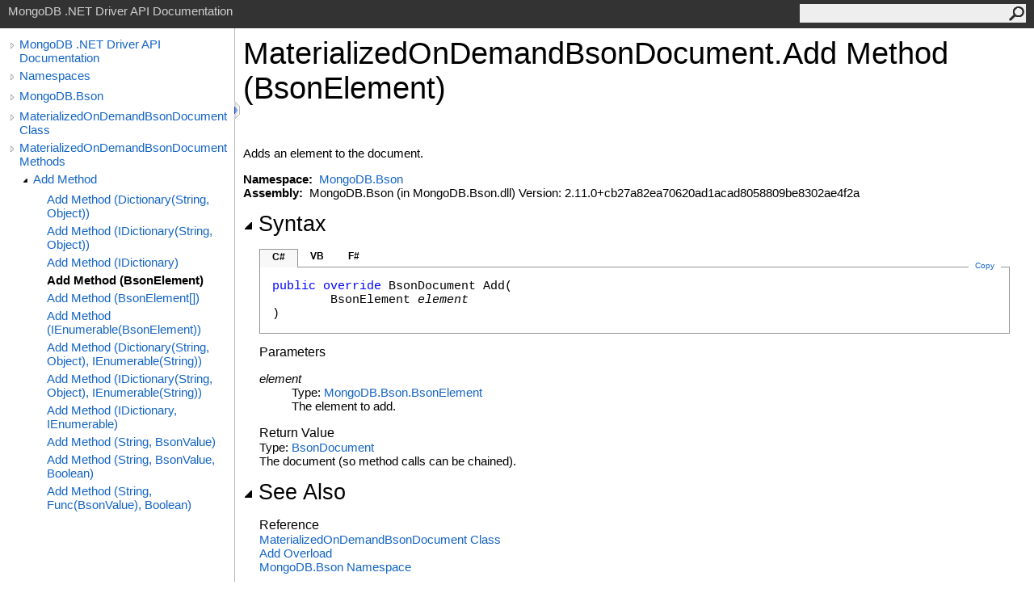

--- FILE ---
content_type: text/html; charset=utf-8
request_url: https://mongodb.github.io/mongo-csharp-driver/2.11/apidocs/html/M_MongoDB_Bson_MaterializedOnDemandBsonDocument_Add.htm
body_size: 2586
content:
<html><head><meta http-equiv="X-UA-Compatible" content="IE=edge" /><link rel="shortcut icon" href="../icons/favicon.ico" /><link rel="stylesheet" type="text/css" href="../styles/branding.css" /><link rel="stylesheet" type="text/css" href="../styles/branding-en-US.css" /><script type="text/javascript" src="../scripts/branding.js"> </script><meta http-equiv="Content-Type" content="text/html; charset=UTF-8" /><title>MaterializedOnDemandBsonDocument.Add Method (BsonElement)</title><meta name="Language" content="en-us" /><meta name="Microsoft.Help.Id" content="M:MongoDB.Bson.MaterializedOnDemandBsonDocument.Add(MongoDB.Bson.BsonElement)" /><meta name="Description" content="Adds an element to the document." /><meta name="Microsoft.Help.ContentType" content="Reference" /><meta name="BrandingAware" content="true" /><meta name="container" content="MongoDB.Bson" /><meta name="file" content="M_MongoDB_Bson_MaterializedOnDemandBsonDocument_Add" /><meta name="guid" content="M_MongoDB_Bson_MaterializedOnDemandBsonDocument_Add" /><link rel="stylesheet" type="text/css" href="../styles/branding-Website.css" /><script type="text/javascript" src="../scripts/jquery-3.3.1.min.js"></script><script type="text/javascript" src="../scripts/branding-Website.js"></script><script type="text/javascript" src="../scripts/clipboard.min.js"></script></head><body onload="OnLoad('cs')"><input type="hidden" id="userDataCache" class="userDataStyle" /><div class="pageHeader" id="PageHeader">MongoDB .NET Driver API Documentation<form id="SearchForm" method="get" action="#" onsubmit="javascript:TransferToSearchPage(); return false;"><input id="SearchTextBox" type="text" maxlength="200" /><button id="SearchButton" type="submit"></button></form></div><div class="pageBody"><div class="leftNav" id="leftNav"><div id="tocNav"><div class="toclevel0" data-toclevel="0"><a class="tocCollapsed" onclick="javascript: Toggle(this);" href="#!" /><a data-tochassubtree="true" href="../html\R_Project_CSharpDriverDocs.htm" title="MongoDB .NET Driver API Documentation" tocid="roottoc">MongoDB .NET Driver API Documentation</a></div><div class="toclevel0" data-toclevel="0"><a class="tocCollapsed" onclick="javascript: Toggle(this);" href="#!" /><a data-tochassubtree="true" href="../html/R_Project_CSharpDriverDocs.htm" title="Namespaces" tocid="R_Project_CSharpDriverDocs">Namespaces</a></div><div class="toclevel0" data-toclevel="0"><a class="tocCollapsed" onclick="javascript: Toggle(this);" href="#!" /><a data-tochassubtree="true" href="../html/N_MongoDB_Bson.htm" title="MongoDB.Bson" tocid="N_MongoDB_Bson">MongoDB.Bson</a></div><div class="toclevel0" data-toclevel="0"><a class="tocCollapsed" onclick="javascript: Toggle(this);" href="#!" /><a data-tochassubtree="true" href="../html/T_MongoDB_Bson_MaterializedOnDemandBsonDocument.htm" title="MaterializedOnDemandBsonDocument Class" tocid="T_MongoDB_Bson_MaterializedOnDemandBsonDocument">MaterializedOnDemandBsonDocument Class</a></div><div class="toclevel0" data-toclevel="0"><a class="tocCollapsed" onclick="javascript: Toggle(this);" href="#!" /><a data-tochassubtree="true" href="../html/Methods_T_MongoDB_Bson_MaterializedOnDemandBsonDocument.htm" title="MaterializedOnDemandBsonDocument Methods" tocid="Methods_T_MongoDB_Bson_MaterializedOnDemandBsonDocument">MaterializedOnDemandBsonDocument Methods</a></div><div class="toclevel1" data-toclevel="1" data-childrenloaded="true"><a class="tocExpanded" onclick="javascript: Toggle(this);" href="#!" /><a data-tochassubtree="true" href="../html/Overload_MongoDB_Bson_MaterializedOnDemandBsonDocument_Add.htm" title="Add Method " tocid="Overload_MongoDB_Bson_MaterializedOnDemandBsonDocument_Add">Add Method </a></div><div class="toclevel2" data-toclevel="2"><a data-tochassubtree="false" href="../html/M_MongoDB_Bson_MaterializedOnDemandBsonDocument_Add_2.htm" title="Add Method (Dictionary(String, Object))" tocid="M_MongoDB_Bson_MaterializedOnDemandBsonDocument_Add_2">Add Method (Dictionary(String, Object))</a></div><div class="toclevel2" data-toclevel="2"><a data-tochassubtree="false" href="../html/M_MongoDB_Bson_MaterializedOnDemandBsonDocument_Add_4.htm" title="Add Method (IDictionary(String, Object))" tocid="M_MongoDB_Bson_MaterializedOnDemandBsonDocument_Add_4">Add Method (IDictionary(String, Object))</a></div><div class="toclevel2" data-toclevel="2"><a data-tochassubtree="false" href="../html/M_MongoDB_Bson_MaterializedOnDemandBsonDocument_Add_7.htm" title="Add Method (IDictionary)" tocid="M_MongoDB_Bson_MaterializedOnDemandBsonDocument_Add_7">Add Method (IDictionary)</a></div><div class="toclevel2 current" data-toclevel="2"><a data-tochassubtree="false" href="../html/M_MongoDB_Bson_MaterializedOnDemandBsonDocument_Add.htm" title="Add Method (BsonElement)" tocid="M_MongoDB_Bson_MaterializedOnDemandBsonDocument_Add">Add Method (BsonElement)</a></div><div class="toclevel2" data-toclevel="2"><a data-tochassubtree="false" href="../html/M_MongoDB_Bson_MaterializedOnDemandBsonDocument_Add_1.htm" title="Add Method (BsonElement[])" tocid="M_MongoDB_Bson_MaterializedOnDemandBsonDocument_Add_1">Add Method (BsonElement[])</a></div><div class="toclevel2" data-toclevel="2"><a data-tochassubtree="false" href="../html/M_MongoDB_Bson_MaterializedOnDemandBsonDocument_Add_6.htm" title="Add Method (IEnumerable(BsonElement))" tocid="M_MongoDB_Bson_MaterializedOnDemandBsonDocument_Add_6">Add Method (IEnumerable(BsonElement))</a></div><div class="toclevel2" data-toclevel="2"><a data-tochassubtree="false" href="../html/M_MongoDB_Bson_MaterializedOnDemandBsonDocument_Add_3.htm" title="Add Method (Dictionary(String, Object), IEnumerable(String))" tocid="M_MongoDB_Bson_MaterializedOnDemandBsonDocument_Add_3">Add Method (Dictionary(String, Object), IEnumerable(String))</a></div><div class="toclevel2" data-toclevel="2"><a data-tochassubtree="false" href="../html/M_MongoDB_Bson_MaterializedOnDemandBsonDocument_Add_5.htm" title="Add Method (IDictionary(String, Object), IEnumerable(String))" tocid="M_MongoDB_Bson_MaterializedOnDemandBsonDocument_Add_5">Add Method (IDictionary(String, Object), IEnumerable(String))</a></div><div class="toclevel2" data-toclevel="2"><a data-tochassubtree="false" href="../html/M_MongoDB_Bson_MaterializedOnDemandBsonDocument_Add_8.htm" title="Add Method (IDictionary, IEnumerable)" tocid="M_MongoDB_Bson_MaterializedOnDemandBsonDocument_Add_8">Add Method (IDictionary, IEnumerable)</a></div><div class="toclevel2" data-toclevel="2"><a data-tochassubtree="false" href="../html/M_MongoDB_Bson_MaterializedOnDemandBsonDocument_Add_9.htm" title="Add Method (String, BsonValue)" tocid="M_MongoDB_Bson_MaterializedOnDemandBsonDocument_Add_9">Add Method (String, BsonValue)</a></div><div class="toclevel2" data-toclevel="2"><a data-tochassubtree="false" href="../html/M_MongoDB_Bson_MaterializedOnDemandBsonDocument_Add_10.htm" title="Add Method (String, BsonValue, Boolean)" tocid="M_MongoDB_Bson_MaterializedOnDemandBsonDocument_Add_10">Add Method (String, BsonValue, Boolean)</a></div><div class="toclevel2" data-toclevel="2"><a data-tochassubtree="false" href="../html/M_MongoDB_Bson_MaterializedOnDemandBsonDocument_Add_11.htm" title="Add Method (String, Func(BsonValue), Boolean)" tocid="M_MongoDB_Bson_MaterializedOnDemandBsonDocument_Add_11">Add Method (String, Func(BsonValue), Boolean)</a></div></div><div id="tocResizableEW" onmousedown="OnMouseDown(event);"></div><div id="TocResize" class="tocResize"><img id="ResizeImageIncrease" src="../icons/TocOpen.gif" onclick="OnIncreaseToc()" alt="Click or drag to resize" title="Click or drag to resize" /><img id="ResizeImageReset" src="../icons/TocClose.gif" style="display:none" onclick="OnResetToc()" alt="Click or drag to resize" title="Click or drag to resize" /></div></div><div class="topicContent" id="TopicContent"><table class="titleTable"><tr><td class="titleColumn"><h1>MaterializedOnDemandBsonDocument<span id="LSTEFA792CF_0"></span><script type="text/javascript">AddLanguageSpecificTextSet("LSTEFA792CF_0?cpp=::|nu=.");</script>Add Method (BsonElement)</h1></td></tr></table><span class="introStyle"></span> <div class="summary">
            Adds an element to the document.
            </div><p> </p>
    <strong>Namespace:</strong> 
   <a href="N_MongoDB_Bson.htm">MongoDB.Bson</a><br />
    <strong>Assembly:</strong>
   MongoDB.Bson (in MongoDB.Bson.dll) Version: 2.11.0+cb27a82ea70620ad1acad8058809be8302ae4f2a<div class="collapsibleAreaRegion"><span class="collapsibleRegionTitle" onclick="SectionExpandCollapse('ID1RB')" onkeypress="SectionExpandCollapse_CheckKey('ID1RB', event)" tabindex="0"><img id="ID1RBToggle" class="collapseToggle" src="../icons/SectionExpanded.png" />Syntax</span></div><div id="ID1RBSection" class="collapsibleSection"><div class="codeSnippetContainer"><div class="codeSnippetContainerTabs"><div id="ID0ECCA_tab1" class="codeSnippetContainerTab"><a href="#" onclick="javascript:ChangeTab('ID0ECCA','cs','1','3');return false;">C#</a></div><div id="ID0ECCA_tab2" class="codeSnippetContainerTab"><a href="#" onclick="javascript:ChangeTab('ID0ECCA','vb','2','3');return false;">VB</a></div><div id="ID0ECCA_tab3" class="codeSnippetContainerTab"><a href="#" onclick="javascript:ChangeTab('ID0ECCA','fs','3','3');return false;">F#</a></div></div><div class="codeSnippetContainerCodeContainer"><div class="codeSnippetToolBar"><div class="codeSnippetToolBarText"><a id="ID0ECCA_copyCode" href="#" class="copyCodeSnippet" onclick="javascript:CopyToClipboard('ID0ECCA');return false;" title="Copy">Copy</a></div></div><div id="ID0ECCA_code_Div1" class="codeSnippetContainerCode" style="display: block"><pre xml:space="preserve"><span class="keyword">public</span> <span class="keyword">override</span> <span class="identifier">BsonDocument</span> <span class="identifier">Add</span>(
	<span class="identifier">BsonElement</span> <span class="parameter">element</span>
)</pre></div><div id="ID0ECCA_code_Div2" class="codeSnippetContainerCode" style="display: none"><pre xml:space="preserve"><span class="keyword">Public</span> <span class="keyword">Overrides</span> <span class="keyword">Function</span> <span class="identifier">Add</span> ( 
	<span class="parameter">element</span> <span class="keyword">As</span> <span class="identifier">BsonElement</span>
) <span class="keyword">As</span> <span class="identifier">BsonDocument</span></pre></div><div id="ID0ECCA_code_Div3" class="codeSnippetContainerCode" style="display: none"><pre xml:space="preserve"><span class="keyword">abstract</span> <span class="identifier">Add</span> : 
        <span class="parameter">element</span> : <span class="identifier">BsonElement</span> <span class="keyword">-&gt;</span> <span class="identifier">BsonDocument</span> 
<span class="keyword">override</span> <span class="identifier">Add</span> : 
        <span class="parameter">element</span> : <span class="identifier">BsonElement</span> <span class="keyword">-&gt;</span> <span class="identifier">BsonDocument</span> </pre></div></div></div><script type="text/javascript">AddLanguageTabSet("ID0ECCA");</script><h4 class="subHeading">Parameters</h4><dl><dt><span class="parameter">element</span></dt><dd>Type: <a href="T_MongoDB_Bson_BsonElement.htm">MongoDB.Bson<span id="LSTEFA792CF_1"></span><script type="text/javascript">AddLanguageSpecificTextSet("LSTEFA792CF_1?cs=.|vb=.|cpp=::|nu=.|fs=.");</script>BsonElement</a><br />The element to add.</dd></dl><h4 class="subHeading">Return Value</h4>Type: <a href="T_MongoDB_Bson_BsonDocument.htm">BsonDocument</a><br />
            The document (so method calls can be chained).
            </div><div class="collapsibleAreaRegion" id="seeAlsoSection"><span class="collapsibleRegionTitle" onclick="SectionExpandCollapse('ID2RB')" onkeypress="SectionExpandCollapse_CheckKey('ID2RB', event)" tabindex="0"><img id="ID2RBToggle" class="collapseToggle" src="../icons/SectionExpanded.png" />See Also</span></div><div id="ID2RBSection" class="collapsibleSection"><h4 class="subHeading">Reference</h4><div class="seeAlsoStyle"><a href="T_MongoDB_Bson_MaterializedOnDemandBsonDocument.htm">MaterializedOnDemandBsonDocument Class</a></div><div class="seeAlsoStyle"><a href="Overload_MongoDB_Bson_MaterializedOnDemandBsonDocument_Add.htm">Add Overload</a></div><div class="seeAlsoStyle"><a href="N_MongoDB_Bson.htm">MongoDB.Bson Namespace</a></div></div></div></div><div id="pageFooter" class="pageFooter"><p>Copyright © 2010–present MongoDB Inc.</p><div class="feedbackLink">Send comments on this topic to
        <a id="HT_MailLink" href="mailto:dotnet-driver%40mongodb.com?Subject=MongoDB .NET Driver API Documentation">MongoDB</a></div>
        <script type="text/javascript">
        var HT_mailLink = document.getElementById("HT_MailLink");
        var HT_mailLinkText = HT_mailLink.innerHTML;
        HT_mailLink.href += ": " + document.title + "\u0026body=" + encodeURIComponent("Your feedback is used to improve the documentation and the product. Your e-mail address will not be used for any other purpose and is disposed of after the issue you report is resolved. While working to resolve the issue that you report, you may be contacted via e-mail to get further details or clarification on the feedback you sent. After the issue you report has been addressed, you may receive an e-mail to let you know that your feedback has been addressed.");
        HT_mailLink.innerHTML = HT_mailLinkText;
        </script> </div></body></html>